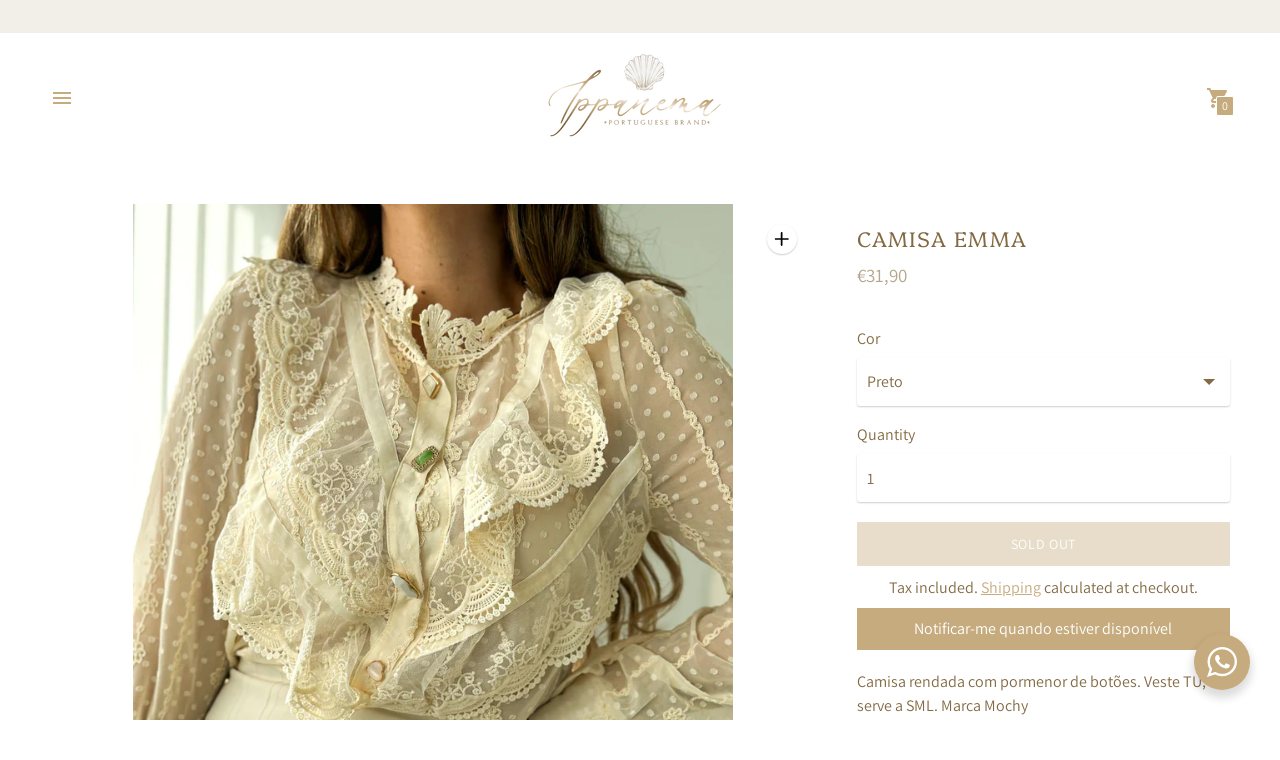

--- FILE ---
content_type: text/html; charset=utf-8
request_url: https://ippanema.pt/en/products/sem-titulo-8-09_22-58?section_id=quick-cart-recently-viewed-item
body_size: -2
content:
<div id="shopify-section-quick-cart-recently-viewed-item" class="shopify-section"><div
  data-section-type="quick-cart-recently-viewed-item"
  data-recently-viewed-item
><div class="cart__item justify-around">
      <div class="quick-cart__image">
          <div class="product-tile__image o-70">
            <a href="/en/products/sem-titulo-8-09_22-58" aria-label="Camisa Emma">
              <style>
  #ImageWrapper-35236054630687-0::before {padding-top:133.33333333333334%;
  }
</style><div
  id="ImageWrapper-35236054630687-0"
  data-image-id="35236054630687"
  class="responsive-image__wrapper  "
  style=""
  
>
  <img
    id="Image-35236054630687-0"
    class="responsive-image__image lazyload "
    src="//ippanema.pt/cdn/shop/files/CC0A8046-33E7-41D8-9A15-F77A54F7CE57_300x.jpg?v=1694210632"
    data-src="//ippanema.pt/cdn/shop/files/CC0A8046-33E7-41D8-9A15-F77A54F7CE57_{width}x.jpg?v=1694210632"
    data-widths="[180,360,540,720,900,1080,1296,1512,1728,1944,2160,2376,2592,2808,3024,3024]"
    data-aspectratio="0.75"
    data-sizes="auto"
    tabindex="-1"
    alt=""
    
  >
</div>

<noscript>
  <img class="" src="//ippanema.pt/cdn/shop/files/CC0A8046-33E7-41D8-9A15-F77A54F7CE57_2048x2048.jpg?v=1694210632" alt="">
</noscript>

            </a>
          </div>
        
      </div>
      <div class="quick-cart__product-details">
        <h2 class="type-body-regular mt0 mb0">
          <a href="/en/products/sem-titulo-8-09_22-58">Camisa Emma</a>
        </h2>
        <div class="type-body-small meta ma0">
          

          
            
              €31,90
            
          

          <dl data-unit-price-container class="unit-price">
  <dt>
    <span class="visually-hidden visually-hidden--inline">Unit price</span>
  </dt>
  <dd class="unit-price__price type-body-regular meta"><span data-unit-price></span><span aria-hidden="true">/</span><span class="visually-hidden">per&nbsp;</span><span data-unit-base><span data-unit-price-base-unit></span></span>
  </dd>
</dl>

        </div>
      </div>
    </div></div>
</div>

--- FILE ---
content_type: text/css
request_url: https://ippanema.pt/cdn/shop/t/7/assets/custom.css?v=54145052610275987961694616544
body_size: 213
content:
/** Shopify CDN: Minification failed

Line 134:0 Expected "}" to go with "{"

**/
/* back in stock - esconder powered by*/
  
.osf_powered_by {
  display: none !important;
}

.osf_popup_body {
    padding: 40px !important;
}

.osf_input {
    line-height: 1.6 !important;
}

.osf_inline_button {
    color: var(--osf-inline-btn-color);
    background-color: var(--osf-inline-btn-bg-color);
    border: none !important;
    padding: 12px !important;
    margin-top: -15px !important; 
}

/*  remover margem superior quotes pág sobre nós*/

.quotes__quote-mark {
  padding-top: 0 !important;
}

.quotes__pagination {
  display: none !important;
}

#shopify-section-template--20528058237215__c65bb154-7530-48bc-b36a-cd23001367fe .quotes__quote-mark {
  padding-top: -40px !important;
}




/*  imagem em mobile mais pequena pagina produto */
@media screen and (max-width: 888px) {
  #product-template--20528058302751__main .responsive-image__wrapper {
    height: 620px !important;
    max-height: 630px !important;
    max-width: 600px !important;
    object-fit: contain !important;
    margin-top: -40px !important;
  }
}

/*  imagem em desktop mais pequena pagina produto */
@media screen and (min-width: 1090px) {
  #product-template--20528058302751__main .responsive-image__wrapper {
    height: 700px !important;
    max-height: 700px !important;
    width: 600px !important;
    object-fit: contain !important;
  }
}
/*  preço em desktop */
.template-product span.type-body-regular.meta {
  font-size: 19px !important;
}

/*  ocultar na pagina de produto secção marca em mobile */
@media screen and (max-width: 960px) {
  .template-product
    #shopify-section-template--20528058302751__81ee10e7-eee0-43cc-86c9-478207857778 {
    display: none !important;
  }
}

/*  ocultar na pagina de produto secção marca em desktop */
@media screen and (min-width: 1090px) {
  .template-product
    #shopify-section-template--20528058302751__04b281f5-5219-4ae0-9400-9a9d56e2244c {
    display: none !important;
  }
}

/*  ocultar na home secção marca em mobile */
@media screen and (max-width: 960px) {
  #shopify-section-template--20528058106143__113f86b5-f1be-4b57-a2f4-8625cfbd54a7 {
    display: none !important;
  }
}

/*  ocultar na home de produto secção marca em desktop */
@media screen and (min-width: 1090px) {
  #shopify-section-template--20528058106143__a4395f8b-049a-4824-9374-4ed7ca496b44 {
    display: none !important;
  }
}

.footer__internal-copyright {
  color: #90764f !important;
}


@media screen and (max-width: 768px) {
.announcement-bar__slide .footer__bottom-right .all-social-icons {
  display: none !important; 
}


/*  aumentar imagens produto homepage mobile */
@media screen and (max-width: 768px) {
#shopify-section-template--20528058106143__featured-collection-1 .flickity-slider {
    width: 115% !important;
}
#shopify-section-template--20528058106143__featured-collection-2 .flickity-slider {
    width: 115% !important;
}
#shopify-section-template--20528058106143__9a164b37-5e41-4a16-b122-5f4cfa721b77 .flickity-slider {
    width: 115% !important;
}
}

@media screen and (max-width: 768px) {
.product__media .responsive-image__wrapper img {
    margin-top: 20px !important;
}

div.pl-image.pl-animation.top_right {
      width: 30% !important;
  }
    }



--- FILE ---
content_type: text/javascript; charset=utf-8
request_url: https://ippanema.pt/en/products/sem-titulo-8-09_22-58.js
body_size: 583
content:
{"id":8594128568607,"title":"Camisa Emma","handle":"sem-titulo-8-09_22-58","description":"\u003cp\u003eCamisa rendada com pormenor de botões. Veste TU, serve a SML. Marca Mochy\u003c\/p\u003e","published_at":"2023-09-08T23:03:45+01:00","created_at":"2023-09-08T22:58:44+01:00","vendor":"Ippanema","type":"","tags":["camisa","Vestuário"],"price":3190,"price_min":3190,"price_max":3190,"available":false,"price_varies":false,"compare_at_price":null,"compare_at_price_min":0,"compare_at_price_max":0,"compare_at_price_varies":false,"variants":[{"id":54931302941048,"title":"Preto","option1":"Preto","option2":null,"option3":null,"sku":null,"requires_shipping":true,"taxable":true,"featured_image":null,"available":false,"name":"Camisa Emma - Preto","public_title":"Preto","options":["Preto"],"price":3190,"weight":200,"compare_at_price":null,"inventory_management":"shopify","barcode":null,"requires_selling_plan":false,"selling_plan_allocations":[]},{"id":54931303039352,"title":"Bege","option1":"Bege","option2":null,"option3":null,"sku":null,"requires_shipping":true,"taxable":true,"featured_image":null,"available":false,"name":"Camisa Emma - Bege","public_title":"Bege","options":["Bege"],"price":3190,"weight":200,"compare_at_price":null,"inventory_management":"shopify","barcode":null,"requires_selling_plan":false,"selling_plan_allocations":[]}],"images":["\/\/cdn.shopify.com\/s\/files\/1\/0809\/2329\/6031\/files\/CC0A8046-33E7-41D8-9A15-F77A54F7CE57.jpg?v=1694210632","\/\/cdn.shopify.com\/s\/files\/1\/0809\/2329\/6031\/files\/55ECD020-6E9A-4D9F-8AFC-C85C7FDA4CAD.jpg?v=1694210632","\/\/cdn.shopify.com\/s\/files\/1\/0809\/2329\/6031\/files\/91C2AF87-B58A-4611-9E94-CCEBB0CEE3F4.jpg?v=1694210632","\/\/cdn.shopify.com\/s\/files\/1\/0809\/2329\/6031\/files\/57B68C1F-A0A6-4FFE-AA63-F80E08936101.jpg?v=1694210631"],"featured_image":"\/\/cdn.shopify.com\/s\/files\/1\/0809\/2329\/6031\/files\/CC0A8046-33E7-41D8-9A15-F77A54F7CE57.jpg?v=1694210632","options":[{"name":"Cor","position":1,"values":["Preto","Bege"]}],"url":"\/en\/products\/sem-titulo-8-09_22-58","media":[{"alt":null,"id":35236054630687,"position":1,"preview_image":{"aspect_ratio":0.75,"height":4032,"width":3024,"src":"https:\/\/cdn.shopify.com\/s\/files\/1\/0809\/2329\/6031\/files\/CC0A8046-33E7-41D8-9A15-F77A54F7CE57.jpg?v=1694210632"},"aspect_ratio":0.75,"height":4032,"media_type":"image","src":"https:\/\/cdn.shopify.com\/s\/files\/1\/0809\/2329\/6031\/files\/CC0A8046-33E7-41D8-9A15-F77A54F7CE57.jpg?v=1694210632","width":3024},{"alt":null,"id":35236054663455,"position":2,"preview_image":{"aspect_ratio":0.75,"height":4032,"width":3024,"src":"https:\/\/cdn.shopify.com\/s\/files\/1\/0809\/2329\/6031\/files\/55ECD020-6E9A-4D9F-8AFC-C85C7FDA4CAD.jpg?v=1694210632"},"aspect_ratio":0.75,"height":4032,"media_type":"image","src":"https:\/\/cdn.shopify.com\/s\/files\/1\/0809\/2329\/6031\/files\/55ECD020-6E9A-4D9F-8AFC-C85C7FDA4CAD.jpg?v=1694210632","width":3024},{"alt":null,"id":35236054696223,"position":3,"preview_image":{"aspect_ratio":0.75,"height":4032,"width":3024,"src":"https:\/\/cdn.shopify.com\/s\/files\/1\/0809\/2329\/6031\/files\/91C2AF87-B58A-4611-9E94-CCEBB0CEE3F4.jpg?v=1694210632"},"aspect_ratio":0.75,"height":4032,"media_type":"image","src":"https:\/\/cdn.shopify.com\/s\/files\/1\/0809\/2329\/6031\/files\/91C2AF87-B58A-4611-9E94-CCEBB0CEE3F4.jpg?v=1694210632","width":3024},{"alt":null,"id":35236054728991,"position":4,"preview_image":{"aspect_ratio":0.75,"height":4032,"width":3024,"src":"https:\/\/cdn.shopify.com\/s\/files\/1\/0809\/2329\/6031\/files\/57B68C1F-A0A6-4FFE-AA63-F80E08936101.jpg?v=1694210631"},"aspect_ratio":0.75,"height":4032,"media_type":"image","src":"https:\/\/cdn.shopify.com\/s\/files\/1\/0809\/2329\/6031\/files\/57B68C1F-A0A6-4FFE-AA63-F80E08936101.jpg?v=1694210631","width":3024}],"requires_selling_plan":false,"selling_plan_groups":[]}